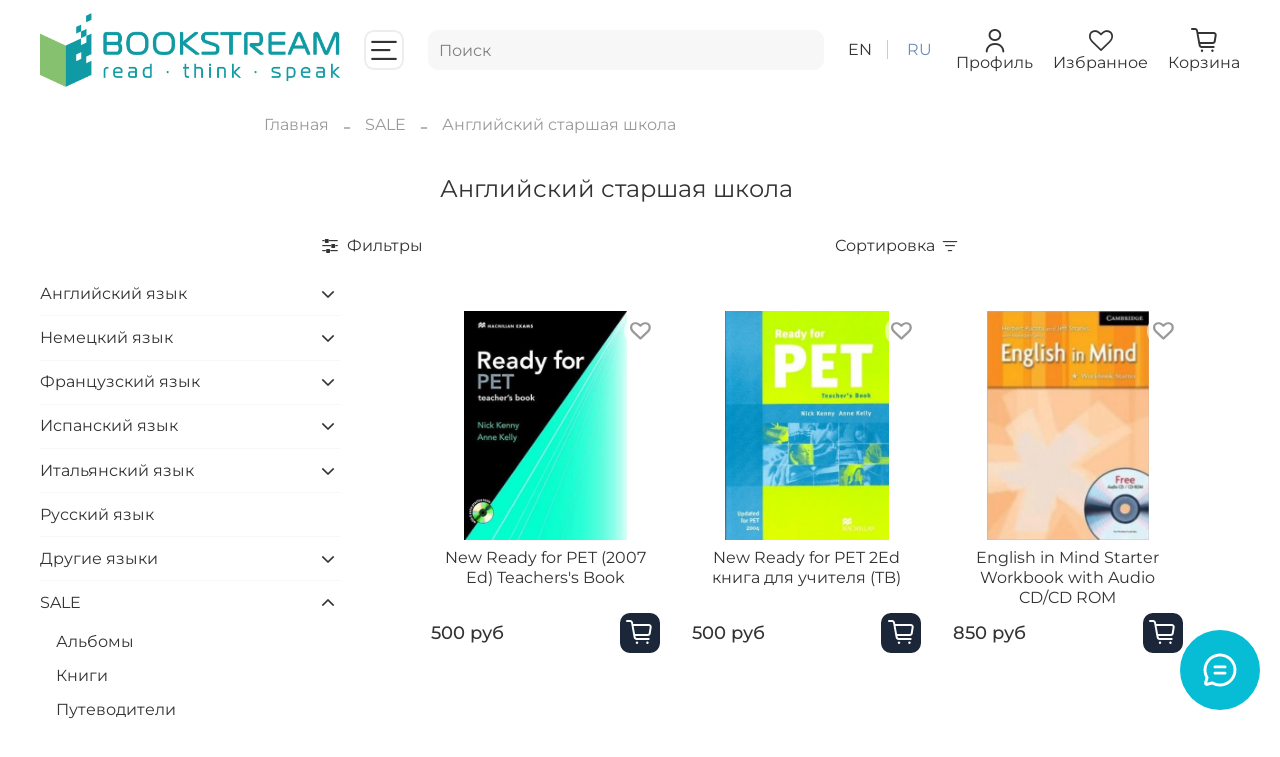

--- FILE ---
content_type: text/javascript
request_url: https://static.insales-cdn.com/assets/1/1758/1926878/1760513922/theme.js
body_size: 132
content:
<script type="text/javascript">
jQuery(document).ready(function($) {
  //Поиск
  $('.js-search-input').autocomplete({
    serviceUrl: '/search_suggestions',
    onSelect: function (suggestion) {
      window.location.href = '/product_by_id/' + suggestion.data;
    },
    params: {
      account_id: {{ account.id }},
      locale:'{{ language.locale }}',
      hide_items_out_of_stock: '{{ account.hide_items_out_of_stock }}'
    },
  });
});
</script>
;


--- FILE ---
content_type: image/svg+xml
request_url: https://static.insales-cdn.com/files/1/5657/21444121/original/Yandex_Zen_logo_icon_f7e01ee24be466c80a2e5dc9e78abfa1.svg
body_size: 579
content:
<?xml version="1.0" encoding="UTF-8"?>
<svg xmlns="http://www.w3.org/2000/svg" xmlns:xlink="http://www.w3.org/1999/xlink" width="50px" height="50px" viewBox="0 0 50 50" version="1.1">
<g id="surface1">
<path style=" stroke:none;fill-rule:nonzero;fill:rgb(17.254902%,18.823529%,21.176471%);fill-opacity:1;" d="M 29.820312 29.820312 C 25.894531 33.875 25.605469 38.929688 25.269531 50 C 35.589844 50 42.714844 49.964844 46.394531 46.394531 C 49.964844 42.714844 50 35.25 50 25.269531 C 38.929688 25.625 33.875 25.894531 29.820312 29.820312 M 0 25.269531 C 0 35.25 0.0351562 42.714844 3.605469 46.394531 C 7.285156 49.964844 14.410156 50 24.730469 50 C 24.375 38.929688 24.105469 33.875 20.179688 29.820312 C 16.125 25.894531 11.070312 25.605469 0 25.269531 M 24.730469 0 C 14.429688 0 7.285156 0.0351562 3.605469 3.605469 C 0.0351562 7.285156 0 14.75 0 24.730469 C 11.070312 24.375 16.125 24.105469 20.179688 20.179688 C 24.105469 16.125 24.394531 11.070312 24.730469 0 M 29.820312 20.179688 C 25.894531 16.125 25.605469 11.070312 25.269531 0 C 35.589844 0 42.714844 0.0351562 46.394531 3.605469 C 49.964844 7.285156 50 14.75 50 24.730469 C 38.929688 24.375 33.875 24.105469 29.820312 20.179688 "/>
<path style=" stroke:none;fill-rule:nonzero;fill:rgb(100%,100%,100%);fill-opacity:1;" d="M 50 25.269531 L 50 24.730469 C 38.929688 24.375 33.875 24.105469 29.820312 20.179688 C 25.894531 16.125 25.605469 11.070312 25.269531 0 L 24.730469 0 C 24.375 11.070312 24.105469 16.125 20.179688 20.179688 C 16.125 24.105469 11.070312 24.394531 0 24.730469 L 0 25.269531 C 11.070312 25.625 16.125 25.894531 20.179688 29.820312 C 24.105469 33.875 24.394531 38.929688 24.730469 50 L 25.269531 50 C 25.625 38.929688 25.894531 33.875 29.820312 29.820312 C 33.875 25.894531 38.929688 25.605469 50 25.269531 "/>
</g>
</svg>
